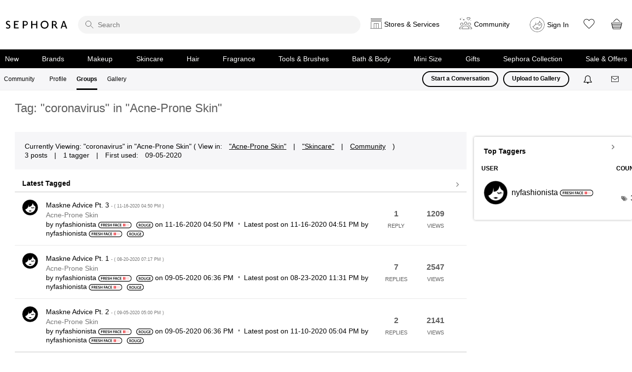

--- FILE ---
content_type: image/svg+xml
request_url: https://community.sephora.com/html/@A398044FAEE934521E973D02AA88358A/rank_icons/fresh_face_2.svg
body_size: 1245
content:
<?xml version="1.0" encoding="UTF-8"?>
<svg id="Layer_1" data-name="Layer 1" xmlns="http://www.w3.org/2000/svg" viewBox="0 0 105.3 20">
  <path d="M95.3,0H10C4.5,0,0,4.5,0,10s4.5,10,10,10H95.3c5.5,0,10-4.5,10-10S100.89999,0,95.3,0Zm0,18.1H10c-4.5,0-8.1-3.6-8.1-8.1S5.5,1.9,10,1.9H95.3c4.5,0,8.10001,3.6,8.10001,8.1s-3.60001,8.1-8.10001,8.1Z"/>
  <g>
    <path d="M9.14072,5.72116h4.96777v1.29004h-3.39746v2.37598h3.16797v1.28906h-3.16797v3.65332h-1.57031V5.72116Z"/>
    <path d="M15.64268,5.83639c.58691-.10156,1.46875-.17871,2.375-.17871,1.23926,0,2.08203,.2041,2.65723,.68945,.47168,.39551,.74023,.99707,.74023,1.72363,0,1.11133-.75391,1.86523-1.55762,2.15918v.03809c.6123,.23047,.9834,.83008,1.2002,1.66016,.26855,1.07324,.49805,2.06934,.67675,2.40137h-1.62206c-.12794-.25586-.33203-.95801-.57422-2.03027-.24316-1.125-.65137-1.48242-1.5459-1.50781h-.79199v3.53809h-1.55762V5.83639Zm1.55762,3.80664h.93262c1.06055,0,1.72461-.5625,1.72461-1.41797,0-.94531-.66406-1.37988-1.68652-1.37988-.49805,0-.81738,.03809-.9707,.07715v2.7207Z"/>
    <path d="M27.72569,10.51022h-3.24414v2.5293h3.62695v1.29004h-5.19824V5.72116h5.00684v1.29004h-3.43555v2.22266h3.24414v1.27637Z"/>
    <path d="M29.45127,12.61862c.51074,.29297,1.27637,.54883,2.08105,.54883,1.00879,0,1.57129-.47266,1.57129-1.1748,0-.65234-.43457-1.03516-1.53223-1.43066-1.41797-.51074-2.3252-1.26465-2.3252-2.50293,0-1.40527,1.1748-2.47852,3.04004-2.47852,.93262,0,1.62207,.20508,2.06934,.43457l-.38379,1.26465c-.30664-.16602-.90625-.4082-1.71094-.4082-.99609,0-1.43066,.53516-1.43066,1.0332,0,.66504,.49805,.9707,1.64746,1.41797,1.49414,.5625,2.22266,1.31641,2.22266,2.55469,0,1.37891-1.04785,2.58008-3.26953,2.58008-.90723,0-1.85254-.25586-2.3252-.53613l.3457-1.30273Z"/>
    <path d="M37.68955,5.72116v3.44922h3.63965v-3.44922h1.57129V14.32956h-1.57129v-3.79297h-3.63965v3.79297h-1.57129V5.72116h1.57129Z"/>
    <path d="M47.34678,5.72116h4.96777v1.29004h-3.39746v2.37598h3.16797v1.28906h-3.16797v3.65332h-1.57031V5.72116Z"/>
    <path d="M54.65244,11.89011l-.74023,2.43945h-1.62207l2.75879-8.6084h2.00488l2.79688,8.6084h-1.68555l-.7793-2.43945h-2.7334Zm2.46484-1.1875l-.67676-2.12012c-.16602-.52344-.30664-1.11133-.43359-1.60938h-.02637c-.12695,.49805-.25488,1.09766-.4082,1.60938l-.66406,2.12012h2.20898Z"/>
    <path d="M66.95322,14.0737c-.37012,.19238-1.1875,.38379-2.22266,.38379-2.73242,0-4.39258-1.71191-4.39258-4.33008,0-2.83496,1.9668-4.54688,4.59766-4.54688,1.03418,0,1.77539,.21777,2.09375,.38379l-.34473,1.25098c-.4082-.17773-.9707-.33203-1.68555-.33203-1.75,0-3.01367,1.09863-3.01367,3.16797,0,1.88965,1.11035,3.10352,3.00098,3.10352,.63867,0,1.30273-.12793,1.71094-.31934l.25586,1.23828Z"/>
    <path d="M73.11045,10.51022h-3.24414v2.5293h3.62793v1.29004h-5.19824V5.72116h5.00586v1.29004h-3.43555v2.22266h3.24414v1.27637Z"/>
  </g>
  <rect x="78.58943" y="5.57709" width="2.53775" height="8.81886" rx="1.13386" ry="1.13386" fill="#e7040f"/>
  <rect x="82.58943" y="5.57709" width="2.53775" height="8.81886" rx="1.13386" ry="1.13386" fill="#e7040f"/>
  <rect x="86.58943" y="5.57709" width="2.53775" height="8.81886" rx="1.13386" ry="1.13386" fill="#e7040f" opacity=".18"/>
  <rect x="90.58943" y="5.57709" width="2.53775" height="8.81886" rx="1.13386" ry="1.13386" fill="#e7040f" opacity=".18"/>
  <rect x="94.58943" y="5.57709" width="2.53775" height="8.81886" rx="1.13386" ry="1.13386" fill="#e7040f" opacity=".18"/>
</svg>